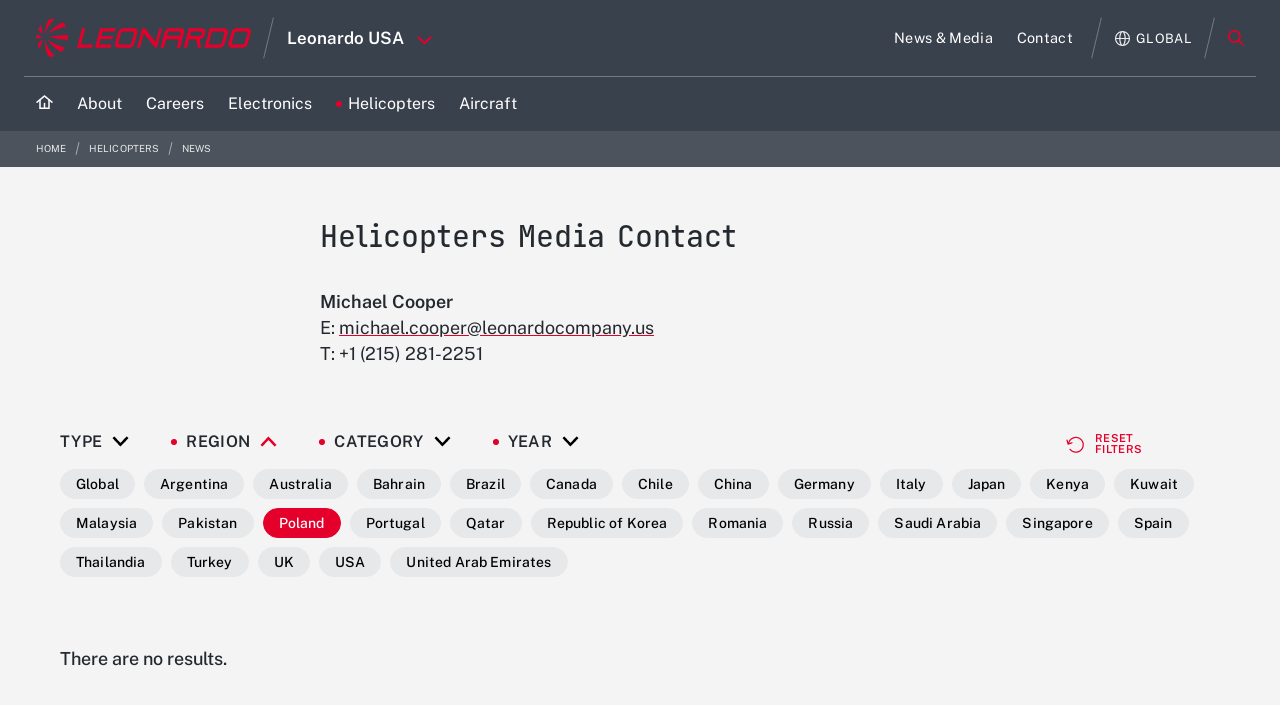

--- FILE ---
content_type: text/javascript
request_url: https://usa.leonardo.com/o/leonardocompany-theme/js/custom.js?t=1765472092000&minifierType=js
body_size: 12563
content:
/*1763109460000*/
(function($){var lazyLoad=window.leonardo.lazyLoad||new Object;lazyLoad.loadMore=function(objects){var lazyObjects=$(objects);if(lazyObjects.length==0)return;$(lazyObjects).each(function(tabIndex,lazyObject){var count=$(this).data("lazy-load");$(this).find("div.invisible").each(function(i,e){if(i>count-1)return false;$(this).removeClass("invisible")});if($(this).find("div.invisible").length<=0)$(this).find("button.see-more").hide();switch(window.leonardo.util.getCurrentViewport()){case "DESKTOP":$(this).find("[data-lazy-img-url-d]").each(function(i,
e){if(i>count-1)return false;var url=$(this).data("lazy-img-url-d");$(this).attr("data-img-url-d",url);$(this).removeAttr("data-lazy-img-url-d")});$(this).find("[data-lazy-src-url-d]").each(function(i,e){if(i>count-1)return false;var url=$(this).data("lazy-src-url-d");$(this).attr("data-src-url-d",url);$(this).removeAttr("data-lazy-src-url-d")});break;case "TABLET_LANDSCAPE":$(this).find("[data-lazy-img-url-tl]").each(function(i,e){if(i>count-1)return false;var url=$(this).data("lazy-img-url-tl");
$(this).attr("data-img-url-tl",url);$(this).removeAttr("data-lazy-img-url-tl")});$(this).find("[data-lazy-src-url-tl]").each(function(i,e){if(i>count-1)return false;var url=$(this).data("lazy-src-url-tl");$(this).attr("data-src-url-tl",url);$(this).removeAttr("data-lazy-src-url-tl")});break;case "TABLET_PORTRAIT":$(this).find("[data-lazy-img-url-tp]").each(function(i,e){if(i>count-1)return false;var url=$(this).data("lazy-img-url-tp");$(this).attr("data-img-url-tp",url);$(this).removeAttr("data-lazy-img-url-tp")});
$(this).find("[data-lazy-src-url-tp]").each(function(i,e){if(i>count-1)return false;var url=$(this).data("lazy-src-url-tp");$(this).attr("data-src-url-tp",url);$(this).removeAttr("data-lazy-src-url-tp")});break;case "MOBILE":$(this).find("[data-lazy-img-url-m]").each(function(i,e){if(i>count-1)return false;var url=$(this).data("lazy-img-url-m");$(this).attr("data-img-url-m",url);$(this).removeAttr("data-lazy-img-url-m")});$(this).find("[data-lazy-src-url-m]").each(function(i,e){if(i>count-1)return false;
var url=$(this).data("lazy-src-url-m");$(this).attr("data-src-url-m",url);$(this).removeAttr("data-lazy-src-url-m")});break}});$(window).trigger("scroll").trigger("resize")};lazyLoad.init=function(){var lazyObjects=$.find("*[data-lazy-load]");lazyLoad.loadMore(lazyObjects);$("button.see-more").on("click",function(){var tab=$(this).parents("*[data-lazy-load]");lazyLoad.loadMore(tab)})};window.leonardo.lazyLoad=lazyLoad})(jQuery);
(function($){var lazyLoadIFrame=window.leonardo.lazyLoadIFrame||new Object;lazyLoadIFrame.init=function(){lazyLoadIFrame.loadIframe();$(window).on("scroll",function(){lazyLoadIFrame.loadIframe()})};lazyLoadIFrame.loadIframe=function(){$("iframe[skn-src]").each(function(i,e){var iframe=$(e);if(iframe.isInViewport()){iframe.attr("src",function(){return iframe.attr("skn-src")});iframe.removeAttr("skn-src")}})};window.leonardo.lazyLoadIFrame=lazyLoadIFrame})(jQuery);
(function($){var allProducts=window.leonardo.allProducts||new Object;var filterContainer=$(".filter-container.filter-container-all-products");var allProductsContainer=$("#catalog-missions-all");var ns=typeof filterContainer==="undefined"?"":filterContainer.attr("data-namespace");var baseUrl=typeof filterContainer==="undefined"?"":filterContainer.attr("data-base-url");allProducts.init=function(){filterContainer.find(".filter-container--subfilters--list--subfilter").off("click");filterContainer.on("click",
".filter-container--subfilters--list--subfilter",function(e){e.stopPropagation();var _this=$(this);var filter=_this.attr("data-filter");var subfilterslist=_this.parents(".filter-container--subfilters--list");var id=subfilterslist.attr("data-id");var reverse=subfilterslist.hasClass("reverse");if(reverse){_this.toggleClass("active");_this.toggleClass("notActive");if(_this.parent().find(".filter-container--subfilters--list--subfilter.active").length==0)filterContainer.find(".filter-container--filters--filter[data-filter\x3d'"+
id+"']").removeClass("subFilterActive");else filterContainer.find(".filter-container--filters--filter[data-filter\x3d'"+id+"']").addClass("subFilterActive")}else{if("*"===filter)subfilterslist.find(".filter-container--subfilters--list--subfilter.active").removeClass("active");else subfilterslist.find(".filter-container--subfilters--list--subfilter[data-filter\x3d'*']").removeClass("active");_this.toggleClass("active");var n=subfilterslist.find(".filter-container--subfilters--list--subfilter").length;
var c=subfilterslist.find(".filter-container--subfilters--list--subfilter.active").length;if(n==c+1){subfilterslist.find(".filter-container--subfilters--list--subfilter").removeClass("active");subfilterslist.find(".filter-container--subfilters--list--subfilter[data-filter\x3d'*']").addClass("active")}var all=subfilterslist.find(".filter-container--subfilters--list--subfilter.active[data-filter\x3d'*']").length;if(all>=1)filterContainer.find(".filter-container--filters--filter[data-filter\x3d'"+id+
"']").removeClass("subFilterActive");else filterContainer.find(".filter-container--filters--filter[data-filter\x3d'"+id+"']").addClass("subFilterActive")}allProducts.filter()});filterContainer.on("click",".filter-container--filters--filter.reset",function(e){e.stopPropagation();var _this=$(this);filterContainer.find(".filter-container--subfilters--list--subfilter").removeClass("active");filterContainer.find(".filter-container--subfilters--list.reverse .filter-container--subfilters--list--subfilter").addClass("notActive");
filterContainer.find(".filter-container--subfilters--list--subfilter[data-filter\x3d'*']").addClass("active");filterContainer.find(".filter-container--filters--filter").removeClass("subFilterActive");allProducts.filter()});allProductsContainer.on("click",".load-more:not(.disabled)",function(e){var btn=$(this);var ajaxUrl=btn.attr("data-load-url");btn.addClass("disabled");$.get(ajaxUrl,function(data){var $data=$(data);var list=$data.find("#catalog-missions-all .all-products--product-list");history.replaceState(null,
null,list.attr("data-current-url"));var ajaxBtn=$data.find("#catalog-missions-all .load-more");if(ajaxBtn.length==0)btn.hide();else btn.attr("data-load-url",ajaxBtn.attr("data-load-url"));btn.removeClass("disabled");var contents=list.contents();if(list.find(".journal-content-article").length==0)btn.hide();var tabPane=btn.parents(".tab-pane").find(".all-products--product-list");tabPane.append(contents);window.leonardo.lazyLoad.loadMore(tabPane)})});allProducts.loadPreviousPages();$(".all-products ul#catalog-missions").on("click",
"li",function(e){var $this=$(this);var list=$this.parents(".all-products").find("#catalog-missions-all .all-products--product-list");var url=list.attr("data-current-url");var ns=window.leonardo.util.getPortletNamespace(url);var tabId=$this.find("a").attr("aria-controls");if(tabId){url=Liferay.Util.addParams(ns+"tab\x3d"+tabId,url);history.replaceState(null,null,url)}})};allProducts.filter=function(){var url=baseUrl;var and=[],or=[];filterContainer.find(".filter-container--subfilters--list--subfilter.active").each(function(i,
e){var _this=$(e);var filter=_this.parents(".filter-container--subfilters--list");var filterValue=encodeURIComponent(_this.attr("data-filter"));var id=filter.attr("data-id");var reverse=filter.hasClass("reverse");if("*"===filterValue)return true;if(reverse)or.push(filterValue);else and.push(filterValue)});if(and.length>0)url=Liferay.Util.addParams(ns+"and\x3d"+and.join(","),url);if(or.length>0)url=Liferay.Util.addParams(ns+"or\x3d"+or.join(","),url);url+=" #catalog-missions-all";window.leonardo.util.loading(allProductsContainer);
allProductsContainer.load(url,function(){var list=allProductsContainer.find("#catalog-missions-all .all-products--product-list");history.replaceState(null,null,list.attr("data-current-url"));window.leonardo.lazyLoad.loadMore($("#catalog-missions-all"));allProductsContainer.find("button.see-more").on("click",function(){var tab=$(this).parents("*[data-lazy-load]");window.leonardo.lazyLoad.loadMore(tab)})})};allProducts.loadPreviousPages=function(){$(".previous-page").each(function(i,e){var pageContainer=
$(this);var ajaxUrl=pageContainer.attr("data-load-url");$.get(ajaxUrl,function(data){var $data=$(data);var list=$data.find("#catalog-missions-all .all-products--product-list");pageContainer.html(list.contents());window.leonardo.lazyLoad.loadMore(pageContainer);pageContainer.replaceWith(pageContainer.html())})})};window.leonardo.allProducts=allProducts})(jQuery);
(function($){var mediaGallery=window.leonardo.mediaGallery||new Object;var filterContainer=$(".filter-container-multimedia");var mediaGalleryContainer=$(".multimedia");var ns=typeof filterContainer==="undefined"?"":filterContainer.attr("data-namespace");var baseUrl=typeof filterContainer==="undefined"?"":filterContainer.attr("data-base-url");mediaGallery.init=function(){$(".filter-container-multimedia--filters--filter.dropdown").off("click");$(".filter-container-multimedia--filters--filter.dropdown").on("click",
function(e){e.preventDefault();var id=$(this).attr("data-filter");var container=$(this).parents(".filter-container-multimedia");var _target=container.find(".filter-container-multimedia--subfilters--list[data-id\x3d'"+id+"']");$(this).siblings().removeClass("active");$(this).toggleClass("active");if($(this).attr("data-filter")!="All"){_target.siblings().removeClass("active");_target.addClass("active")}else if($(this).is(".active"))container.find(".filter-container-multimedia--subfilters--list").addClass("active");
else container.find(".filter-container-multimedia--subfilters--list").removeClass("active")});$(".filter-container-multimedia--subfilters--list--subfilter").off("click");filterContainer.on("click",".filter-container-multimedia--subfilters--list--subfilter",function(e){e.stopPropagation();var _this=$(this);var subfilterslist=_this.parents(".filter-container-multimedia--subfilters--list");var id=subfilterslist.attr("data-id");if(id==="Category"){_this.toggleClass("active");_this.toggleClass("notActive");
if(_this.parent().find(".filter-container-multimedia--subfilters--list--subfilter.active").length==0)filterContainer.find(".filter-container-multimedia--filters--filter[data-filter\x3d'"+id+"']").removeClass("subFilterActive");else filterContainer.find(".filter-container-multimedia--filters--filter[data-filter\x3d'"+id+"']").addClass("subFilterActive")}else{subfilterslist.find(".filter-container-multimedia--subfilters--list--subfilter.active").removeClass("active");_this.toggleClass("active");var all=
subfilterslist.find(".filter-container-multimedia--subfilters--list--subfilter.active[data-filter\x3d'*']").length;if(all>=1)filterContainer.find(".filter-container-multimedia--filters--filter[data-filter\x3d'"+id+"']").removeClass("subFilterActive");else filterContainer.find(".filter-container-multimedia--filters--filter[data-filter\x3d'"+id+"']").addClass("subFilterActive")}mediaGallery.filter()});filterContainer.on("click",".filter-container-multimedia--filters--filter.reset",function(e){e.stopPropagation();
var _this=$(this);filterContainer.find(".filter-container-multimedia--subfilters--list--subfilter").removeClass("active");filterContainer.find(".filter-container-multimedia--subfilters--list[data-id\x3d'Category'] .filter-container-multimedia--subfilters--list--subfilter").addClass("notActive");filterContainer.find(".filter-container-multimedia--subfilters--list--subfilter[data-filter\x3d'*']").addClass("active");filterContainer.find(".filter-container-multimedia--filters--filter").removeClass("subFilterActive");
mediaGallery.filter()});mediaGalleryContainer.on("click",".multimedia--action-items--see-more:not(.disabled)",function(e){var btn=$(this);var url=btn.attr("data-load-url");btn.addClass("disabled");$.get(url,function(data){btn.removeClass("disabled");var $data=$(data);var ajaxBtn=$data.find(".multimedia--action-items--see-more");if(ajaxBtn.length==0)btn.hide();else btn.attr("data-load-url",ajaxBtn.attr("data-load-url"));var list=$data.find(".multimedia .multimedia--item-list");var contents=list.contents();
if(list.find(".journal-content-article").length==0)btn.hide();var itemList=mediaGalleryContainer.find(".multimedia--item-list");itemList.append(contents);itemList.isotope("appended",contents);window.leonardo.lazyLoad.loadMore($(".multimedia"));mediaGallery.layout()})})};mediaGallery.filter=function(){var url=baseUrl;var type=[],category=[];filterContainer.find(".filter-container-multimedia--subfilters--list--subfilter.active").each(function(i,e){var _this=$(e);var filter=_this.parents(".filter-container-multimedia--subfilters--list");
var filterValue=encodeURIComponent(_this.attr("data-filter"));var id=filter.attr("data-id");if("*"===filterValue)return true;if(id==="Type")type.push(filterValue);else if(id==="Category")category.push(filterValue)});if(type.length>0)url=Liferay.Util.addParams(ns+"type\x3d"+type.join(","),url);if(category.length>0)url=Liferay.Util.addParams(ns+"category\x3d"+category.join(","),url);url+=" .multimedia";window.leonardo.util.loading(mediaGalleryContainer);mediaGalleryContainer.load(url,function(){window.leonardo.lazyLoad.loadMore($(".multimedia"));
window.leonardo.masonryGrid.multimedia($(".multimedia .grid-isotope"));mediaGallery.layout()})};mediaGallery.layout=function(){var i=0;for(i=500;i<=5E3;i+=500)setTimeout(function(){$(".multimedia .multimedia--item-list").isotope("layout")},i)};window.leonardo.mediaGallery=mediaGallery})(jQuery);
(function($){var searchResults=window.leonardo.searchResults||new Object;var searchResultsContent=$(".search-results--content");searchResults.initExt=function(){var selector=".filter-container--subfilters--list--subfilter:not(.filter-widget--datepicker)";searchResultsContent.find(selector).off("click");searchResultsContent.on("click",selector,function(e){e.stopPropagation();var _this=$(this);var filter=_this.attr("data-filter");var isDatePicker=_this.hasClass(".filter-widget--datepicker");var filterContainer=
_this.parents(".filter-container");var subfilterslist=_this.parents(".filter-container--subfilters--list");var id=subfilterslist.attr("data-id");var allExists=subfilterslist.find(".filter-container--subfilters--list--subfilter[data-filter\x3d'*']").length>0;var reverse=subfilterslist.hasClass("reverse");if(reverse){_this.toggleClass("active");_this.toggleClass("notActive");if(_this.parent().find(".filter-container--subfilters--list--subfilter.active").length==0)filterContainer.find(".filter-container--filters--filter[data-filter\x3d'"+
id+"']").removeClass("subFilterActive");else filterContainer.find(".filter-container--filters--filter[data-filter\x3d'"+id+"']").addClass("subFilterActive")}else{if("*"===filter)subfilterslist.find(".filter-container--subfilters--list--subfilter.active").removeClass("active");else subfilterslist.find(".filter-container--subfilters--list--subfilter[data-filter\x3d'*']").removeClass("active");if(id==="Year"){var isActive=_this.hasClass("active");subfilterslist.find(".filter-container--subfilters--list--subfilter").removeClass("active");
if(!isActive)_this.addClass("active");subfilterslist.find(".datepicker.filter-widget--datepicker._from .filter-container--subfilters--list--subfilter--text").text('From');subfilterslist.find(".datepicker.filter-widget--datepicker._to .filter-container--subfilters--list--subfilter--text").text('To');subfilterslist.find(".datepicker.filter-widget--datepicker._from").removeAttr("data-filter-date");subfilterslist.find(".datepicker.filter-widget--datepicker._to").removeAttr("data-filter-date")}else if(id===
"Ancestor"){var isActive=_this.hasClass("active");subfilterslist.find(".filter-container--subfilters--list--subfilter").removeClass("active");if(!isActive)_this.addClass("active")}else _this.toggleClass("active");var n=subfilterslist.find(".filter-container--subfilters--list--subfilter").length;var c=subfilterslist.find(".filter-container--subfilters--list--subfilter.active").length;if(allExists&&(n==c+1||c==0)){subfilterslist.find(".filter-container--subfilters--list--subfilter").removeClass("active");
subfilterslist.find(".filter-container--subfilters--list--subfilter[data-filter\x3d'*']").addClass("active")}if(allExists){var allActive=subfilterslist.find(".filter-container--subfilters--list--subfilter.active[data-filter\x3d'*']").length>0;if(allActive)filterContainer.find(".filter-container--filters--filter[data-filter\x3d'"+id+"']").removeClass("subFilterActive");else filterContainer.find(".filter-container--filters--filter[data-filter\x3d'"+id+"']").addClass("subFilterActive")}else if(c>0)filterContainer.find(".filter-container--filters--filter[data-filter\x3d'"+
id+"']").addClass("subFilterActive");else filterContainer.find(".filter-container--filters--filter[data-filter\x3d'"+id+"']").removeClass("subFilterActive")}searchResults.filter(filterContainer)});$(".search-results--content").on("click",".filter-container--filters--filter.reset",function(e){e.stopPropagation();var _this=$(this);var filterContainer=_this.parents(".filter-container");filterContainer.find(".filter-container--subfilters--list--subfilter").removeClass("active");filterContainer.find(".filter-container--subfilters--list.reverse .filter-container--subfilters--list--subfilter").addClass("notActive");
filterContainer.find(".filter-container--subfilters--list--subfilter[data-filter\x3d'*']").addClass("active");filterContainer.find(".filter-container--filters--filter").removeClass("subFilterActive");searchResults.filter(filterContainer)});searchResultsContent.on("click",".datepicker.filter-widget--datepicker",function(e){$(this).datepicker()});searchResultsContent.on("pick.datepicker",".datepicker.filter-widget--datepicker",function(e){var _this=$(this);var time=e.date.getTime();var filterContainer=
_this.parents(".filter-container");var subfilterslist=_this.parents(".filter-container--subfilters--list");var id=subfilterslist.attr("data-id");subfilterslist.find(".filter-container--subfilters--list--subfilter:not(.filter-widget--datepicker)").removeClass("active");_this.addClass("active");filterContainer.find(".filter-container--filters--filter[data-filter\x3d'"+id+"']").addClass("subFilterActive");var currentTime=_this.attr("data-filter-date");var isSmthChanged=time!=currentTime;if(!isSmthChanged)return;
_this.attr("data-filter-date",time);searchResults.filter(filterContainer)});searchResultsContent.on("click",".search-results--content--group--results .load-more:not(.disabled)",function(){var _self=$(this);var url=_self.attr("data-load-url");var dataTarget=$(_self.attr("data-target"));var dataList=_self.attr("data-list");_self.addClass("disabled");$.get(url,function(data){_self.removeClass("disabled");var $data=$(data);var ajaxBtn=$data.find(".load-more");if(ajaxBtn.length>0)_self.attr("data-load-url",
ajaxBtn.attr("data-load-url"));else _self.addClass("hide");var list=$data.find(dataList);dataTarget.find(dataList).append(list.contents());window.leonardo.lazyLoad.loadMore(dataTarget);if(dataTarget.find(dataList).hasClass(".grid-isotope"))window.leonardo.masonryGrid.multimedia(dataTarget.find(dataList))})});searchResultsContent.on("click",".leo-pagination a.leo-pagination--item--link",function(e){e.preventDefault();var _self=$(this);var container=_self.parents(".leo-pagination");var dataTarget=$(container.attr("data-target")).find(".search-results--content--group--results");
var href=_self.attr("href");window.leonardo.util.loading(dataTarget);$.get(href,function(data){dataTarget.html($(data).find(".search-results--content--group--results").html());window.leonardo.lazyLoad.init(dataTarget);$("html, body").animate({scrollTop:$(".search-results--filter--filters").offset().top},1E3)})});searchResultsContent.on("change",".leo-pagination select.leo-pagination--select",function(e){e.preventDefault();var _self=$(this);var container=_self.parents(".leo-pagination");var dataTarget=
$(container.attr("data-target")).find(".search-results--content--group--results");var href=_self.val();window.leonardo.util.loading(dataTarget);$.get(href,function(data){dataTarget.html($(data).find(".search-results--content--group--results").html());window.leonardo.lazyLoad.init(dataTarget);$("html, body").animate({scrollTop:$(".search-results--filter--filters").offset().top},1E3)})});window.leonardo.masonryGrid.multimedia($("#search-results--multimedia").find(".grid-isotope"))};searchResults.filter=
function(filterContainer){var url=filterContainer.attr("data-filter-url");var ns=window.leonardo.util.getPortletNamespace(url);var contentGroup=filterContainer.parents(".search-results--content--group");var contentGroupResult=contentGroup.find(".search-results--content--group--results");var contentGroupAction=contentGroup.find(".search-results--content--group--action");var contentGroupId=contentGroup.attr("id");var assetCategoryIds=[],dateFrom="",dateTo="",multimediaType="",priceSensitive="",ancestorPlid=
"";filterContainer.find(".filter-container--subfilters--list--subfilter.active").each(function(i,e){var _this=$(e);var filter=_this.parents(".filter-container--subfilters--list");var filterValue=encodeURIComponent(_this.attr("data-filter")||"*");var id=filter.attr("data-id");if(filterValue==="*")return true;if(contentGroupId==="search-results--multimedia"&&id==="Type")multimediaType=filterValue;else if(id==="Year"){dateFrom=new Date(filterValue,0,1);dateTo=new Date(filterValue,11,31,23,59,59)}else if(id===
"PriceSensitive")priceSensitive=filterValue;else if(id==="Ancestor")ancestorPlid=filterValue;else assetCategoryIds.push(filterValue)});filterContainer.find(".filter-container--subfilters--list--subfilter.datepicker.filter-widget--datepicker[data-filter-date]").each(function(i,e){var _this=$(e);var filter=_this.parents(".filter-container--subfilters--list");var filterValue=encodeURIComponent(_this.attr("data-filter-date")||0);if(_this.hasClass("_from"))dateFrom=new Date(parseInt(filterValue));else if(_this.hasClass("_to")){var to=
parseInt(filterValue);var off=(23*3600+59*60+59)*1E3;dateTo=new Date(to+off)}});if(assetCategoryIds.length>0)url=Liferay.Util.addParams(ns+"assetCategoryIds\x3d"+assetCategoryIds.join(","),url);if(dateFrom.constructor.name==="Date")url=Liferay.Util.addParams(ns+"dateFrom\x3d"+dateFrom.getTime(),url);if(dateTo.constructor.name==="Date")url=Liferay.Util.addParams(ns+"dateTo\x3d"+dateTo.getTime(),url);if(multimediaType.length>0)url=Liferay.Util.addParams(ns+"multimediaType\x3d"+multimediaType,url);if(priceSensitive.length>
0){url=Liferay.Util.addParams(ns+"ddmStructureFieldName\x3d"+priceSensitive,url);url=Liferay.Util.addParams(ns+"ddmStructureFieldValue\x3dtrue",url)}if(ancestorPlid.length>0)url=Liferay.Util.addParams(ns+"ancestorPlid\x3d"+ancestorPlid,url);window.leonardo.util.loading(contentGroupResult);contentGroupAction.html("");$.get(url,function(data){var div=$("\x3cdiv /\x3e").html($(data).html());contentGroupResult.html(div.find(".search-results--content--group--results").html());contentGroupAction.html(div.find(".search-results--content--group--action").html());
window.leonardo.lazyLoad.loadMore(contentGroup);if(contentGroup.find(".grid-isotope").length>0)window.leonardo.masonryGrid.multimedia(contentGroup.find(".grid-isotope"))})};window.leonardo.searchResults=searchResults})(jQuery);
(function($){var searchCluster=window.leonardo.searchCluster||new Object;var searchClusterInput=$("input.search-widget-local--content--search-text[data-cluster-id]");var searchClusterAnchor=$("a.search-widget-local--content--search-icon[data-cluster-id]");searchCluster.init=function(){searchClusterInput.on("keydown",function(e){if(e.keyCode==13){var clusterType=$(this).attr("data-cluster-id");searchCluster.search(clusterType,$(this).val())}});searchClusterAnchor.on("click",function(e){e.preventDefault();
var clusterType=$(this).attr("data-cluster-id");var input=$(this).prev("input.search-widget-local--content--search-text[data-cluster-id]");searchCluster.search(clusterType,input.val())})};searchCluster.search=function(clusterType,keywords){if(keywords!=""&&keywords.length>=2&&keywords.length<=50){var form=$("#portlet_com_liferay_portal_search_web_portlet_SearchPortlet form");form.find("input[name\x3d_com_liferay_portal_search_web_portlet_SearchPortlet_selClusterType]").val(clusterType);form.find("input[name\x3d_com_liferay_portal_search_web_portlet_SearchPortlet_keywords]").val(keywords);
submitForm(form[0])}};window.leonardo.searchCluster=searchCluster})(jQuery);
(function($){var socialLayer=window.leonardo.socialLayer||new Object({});var socialLayerDialog=$(".social-layer"),socialLayerDialogContent=$(".social-layer--content"),btnCloseDialog=$(".social-layer--btn-close");socialLayer.init=function(){$(".social-tabs .tab-content, .social-hub--wrap").on("click",".social-hub--main-post .social-layer-trigger, .social-hub--post .social-layer-trigger",function(e){var post=$(this).parents(".social-hub--post,.social-hub--main-post");var info=post.find(".social-hub--post--info");
var content=post.find(".social-hub--post--content");var img=post.find(".social-hub--post--img");var icon=post.find(".social-hub--post--icon");var isHub=$(this).parents(".social-hub--highlights").length>0;var postImg=post.attr("data-postimg");socialLayerDialogContent.html("");socialLayerDialog.addClass("show");var layerPost=$('\x3cdiv class\x3d"social-hub--post"\x3e\x3c/div\x3e');var layerContainer=$('\x3cdiv class\x3d"social-media-container"\x3e\x3c/div\x3e');var layerContent=$('\x3cdiv class\x3d"social-media-content"\x3e\x3c/div\x3e');
socialLayerDialogContent.append(layerPost);layerPost.append(layerContainer);layerContainer.append(layerContent);if(post.hasClass("has-image")){layerPost.addClass("has-image");layerContent.append(img.clone());var layerPostContent=$('\x3cdiv class\x3d"social-hub--post--content"\x3e\x3c/div\x3e');layerPostContent.append(info.clone());layerPostContent.append(content.html());layerPostContent.append(icon.clone());layerContent.append(layerPostContent)}else if(postImg){layerPost.addClass("has-image");var layerPostImg=
$('\x3cdiv class\x3d"social-hub--post--img"\x3e\x3cimg src\x3d"'+postImg+'" alt\x3d"'+postImg+'"/\x3e\x3c/div\x3e');layerContent.append(layerPostImg);var layerPostContent=$('\x3cdiv class\x3d"social-hub--post--content"\x3e\x3c/div\x3e');layerPostContent.append(info.clone());layerPostContent.append(content.html());layerPostContent.find(".social-hub--post--icon").remove();var layerPostIcon=icon.clone();var iconType=layerPostIcon.attr("data-type");layerPostIcon.find("div").attr("class","");layerPostIcon.find("div").addClass("social-hub--post--icon-grey-"+
iconType);layerPostContent.append(layerPostIcon);layerContent.append(layerPostContent)}else{layerContent.append(info.clone());layerContent.append(content.clone());if(isHub){layerContent.find(".social-hub--post--icon").remove();var layerPostIcon=icon.clone();var iconType=layerPostIcon.attr("data-type");layerPostIcon.find("div").attr("class","");layerPostIcon.find("div").addClass("social-hub--post--icon-grey-"+iconType);layerContent.append(layerPostIcon)}else layerContent.append(icon.clone())}layerPost.find(".social-layer-trigger").removeClass("social-layer-trigger")});
$(".social-hub--wrap").on("click",".social-hub--main-post--instagram .social-layer-trigger",function(e){if($(e.target).is("a"))return;var hubWrap=$(this).parents(".social-hub--wrap");var mainPost=hubWrap.find(".social-hub--main-post");var post=mainPost.find(".social-hub--post");var info=post.find(".social-hub--post--info");var content=post.find(".social-hub--post--content");var icon=hubWrap.find(".social-hub--main-post--instagram .social-hub--post--icon");var card=hubWrap.find(".social-hub--main-post--instagram--card");
socialLayerDialogContent.html("");socialLayerDialog.addClass("show");var layerPost=$('\x3cdiv class\x3d"social-hub--post"\x3e\x3c/div\x3e');var layerContainer=$('\x3cdiv class\x3d"social-media-container"\x3e\x3c/div\x3e');var layerContent=$('\x3cdiv class\x3d"social-media-content"\x3e\x3c/div\x3e');socialLayerDialogContent.append(layerPost);layerPost.append(layerContainer);layerContainer.append(layerContent);layerPost.addClass("has-image");var layerPostImg=$('\x3cdiv class\x3d"social-hub--post--img"\x3e\x3cimg /\x3e\x3c/div\x3e');
var imgSrc=card.attr("data-postimage");layerPostImg.find("img").attr("src",imgSrc);layerPostImg.find("img").attr("alt",imgSrc);layerContent.append(layerPostImg);var layerPostContent=$('\x3cdiv class\x3d"social-hub--post--content"\x3e\x3c/div\x3e');layerPostContent.append(info.clone());layerPostContent.append(content.html());var layerPostIcon=icon.clone();var iconType=layerPostIcon.attr("data-type");layerPostIcon.find("div").attr("class","");layerPostIcon.find("div").addClass("social-hub--post--icon-grey-"+
iconType);layerPostContent.append(layerPostIcon);layerContent.append(layerPostContent)});btnCloseDialog.on("click",function(){socialLayerDialog.removeClass("show")});socialLayerDialog.on("keydown",function(e){if((e.which||e.keyCode)===27)btnCloseDialog.trigger("click")})};window.leonardo.socialLayer=socialLayer})(jQuery);
(function($){var mobileLayer=window.leonardo.mobileLayer||new Object({});var mobileLayerDialog=$(".mobile-layer"),mobileLayerDialogContent=$(".mobile-layer--content"),btnCloseDialog=$(".mobile-layer--btn-close");mobileLayer.init=function(){$("html.mobile").on("click",".generic-content-body img",function(){mobileLayerDialogContent.html("");mobileLayerDialogContent.append($(this).clone());mobileLayerDialog.addClass("show")});btnCloseDialog.on("click",function(){mobileLayerDialog.removeClass("show")});
mobileLayerDialog.on("keydown",function(e){if((e.which||e.keyCode)===27)btnCloseDialog.trigger("click")})};window.leonardo.mobileLayer=mobileLayer})(jQuery);
(function($){if(navigator.userAgent.indexOf("MSIE")>-1&&navigator.userAgent.indexOf("MSIE 10")==-1){console.log("Unsupported Browser");return}var SEPARATOR=navigator.appVersion.indexOf("Win")!==-1?"\r\n":"\n";var calendarEvents=[];var calendarStart=["BEGIN:VCALENDAR","VERSION:2.0"].join(SEPARATOR);var calendarEnd=SEPARATOR+"END:VCALENDAR";var ics=window.leonardo.ics||new Object;ics.init=function(){$("a.ics").on("click",function(){var $this=$(this);var title=$this.attr("data-title");var description=
$this.attr("data-description");var place=$this.attr("data-place");var begin=$this.attr("data-begin");var end=$this.attr("data-end");ics.clearAllEvents();ics.addEvent(title,description,place,begin,end);ics.download("LeonardoEvent")})};ics.events=function(){return calendarEvents};ics.calendar=function(){return calendarStart+SEPARATOR+calendarEvents.join(SEPARATOR)+calendarEnd};ics.clearAllEvents=function(){calendarEvents.splice(0,calendarEvents.length)};ics.addEvent=function(subject,description,location,
begin,stop){if(typeof subject==="undefined"||typeof description==="undefined"||typeof location==="undefined"||typeof begin==="undefined"||typeof stop==="undefined")return false;var isValidDate=function(d){return d instanceof Date&&!isNaN(d)};var start_date=new Date(begin);var end_date=new Date(stop);if(isValidDate(start_date)){var start_year=("0000"+start_date.getFullYear().toString()).slice(-4);var start_month=("00"+(start_date.getMonth()+1).toString()).slice(-2);var start_day=("00"+start_date.getDate().toString()).slice(-2);
var start_hours=("00"+start_date.getHours().toString()).slice(-2);var start_minutes=("00"+start_date.getMinutes().toString()).slice(-2);var start_seconds=("00"+start_date.getMinutes().toString()).slice(-2)}else{var start_year="0000";var start_month="00";var start_day="00";var start_hours="00";var start_minutes="00";var start_seconds="00"}if(isValidDate(end_date)){var end_year=("0000"+end_date.getFullYear().toString()).slice(-4);var end_month=("00"+(end_date.getMonth()+1).toString()).slice(-2);var end_day=
("00"+end_date.getDate().toString()).slice(-2);var end_hours=("00"+end_date.getHours().toString()).slice(-2);var end_minutes=("00"+end_date.getMinutes().toString()).slice(-2);var end_seconds=("00"+end_date.getMinutes().toString()).slice(-2)}else{var end_year="0000";var end_month="00";var end_day="00";var end_hours="00";var end_minutes="00";var end_seconds="00"}var start_time="";var end_time="";if(start_minutes+start_seconds+end_minutes+end_seconds!==0){start_time="T"+start_hours+start_minutes+start_seconds;
end_time="T"+end_hours+end_minutes+end_seconds}var start=isValidDate(start_date)?start_year+start_month+start_day+start_time:null;var end=isValidDate(end_date)?end_year+end_month+end_day+end_time:null;var calendarEvent=[];calendarEvent.push("BEGIN:VEVENT");calendarEvent.push("CLASS:PUBLIC");calendarEvent.push("DESCRIPTION:"+description);if(start!=null)calendarEvent.push("DTSTART;VALUE\x3dDATE:"+start);if(end!=null)calendarEvent.push("DTEND;VALUE\x3dDATE:"+end);calendarEvent.push("LOCATION:"+location);
calendarEvent.push("SUMMARY;LANGUAGE\x3den-us:"+subject);calendarEvent.push("TRANSP:TRANSPARENT");calendarEvent.push("END:VEVENT");calendarEvent=calendarEvent.join(SEPARATOR);calendarEvents.push(calendarEvent);return calendarEvent};ics.download=function(filename,ext){if(calendarEvents.length<1)return false;ext=typeof ext!=="undefined"?ext:".ics";filename=typeof filename!=="undefined"?filename:"calendar";var calendar=calendarStart+SEPARATOR+calendarEvents.join(SEPARATOR)+calendarEnd;window.open("data:text/calendar;charset\x3dutf8,"+
escape(calendar))};window.leonardo.ics=ics})(jQuery);(function($){var table=window.leonardo.table||new Object;table.init=function(){$(".trade-laws-followed--heading--row").each(function(i,e){var row=$(e);var text=[];row.find(".trade-laws-followed--heading--row--cell.m-hidden").each(function(i,e){var cell=$(e);text.push(cell.text())});row.append('\x3cdiv class\x3d"trade-laws-followed--heading--row--cell m-only"\x3e'+text.join("/")+"\x3c/div\x3e")})};window.leonardo.table=table})(jQuery);
(function($){var accordion=window.leonardo.accordion||new Object;accordion.init=function(){$(".leo-accordion").each(function(){$(this).find("div.leo-accordion--row div.leo-accordion--title").addClass("collapsed").attr("aria-expanded","false");$(this).find("div.leo-accordion--row div.leo-accordion--content").removeClass("in").removeClass("show").attr("aria-expanded","false").attr("style","height: 0px;")})};window.leonardo.accordion=accordion})(jQuery);
(function($){var checkImagesInHtml=window.leonardo.checkImagesInHtml||new Object;checkImagesInHtml.init=function(){$(".check-html-content img").each(function(index){var sectionImg=$(this);if($(this).hasClass("no-adaptive-media"))return;if(sectionImg.parents(".imageExpanded").length>0)return;var attrStyle=sectionImg.attr("style");if(typeof attrStyle!==typeof undefined&&attrStyle!==false)if(attrStyle.toLowerCase().indexOf("width")!=-1||attrStyle.toLowerCase().indexOf("height")!=-1)return;var attrWidth=
sectionImg.attr("width");var attrHeight=sectionImg.attr("height");if(typeof attrWidth!==typeof undefined&&attrWidth!==false||typeof attrWidth!==typeof undefined&&attrWidth!==false)if(attrWidth.trim()!=""||attrHeight.trim()!="")return;var attrSrc=sectionImg.attr("src");var attrSrcStr="";if(typeof attrSrc===typeof undefined||attrSrc===false||attrSrc.toLowerCase().indexOf("body_ico_pdf_page.png")!=-1)return;var imgHTML=sectionImg[0].outerHTML;if(sectionImg.parent().is("picture"))sectionImg=sectionImg.parent();
var fileEntryId=sectionImg.attr("data-feid");if(typeof fileEntryId===typeof undefined||fileEntryId===false){fileEntryId=sectionImg.attr("data-fileentryid");if(typeof fileEntryId===typeof undefined||fileEntryId===false)return}var fileNameShort="";attrSrcStr=attrSrc.toString();var fileNameArr=attrSrcStr.split("/");$(fileNameArr).each(function(idx){if(this.indexOf(".")!=-1){fileNameShort=this.toString();return}});if(fileNameShort.length<=0)return;else{var attrAlt=sectionImg.attr("alt");if(typeof attrAlt==
"undefined"||attrAlt==null)var attrAlt="";else attrAlt=attrAlt.replaceAll('"',"");var pict='\x3cdiv class\x3d"imageExpanded"\x3e';var pict=pict+"\x3cpicture\x3e";var pict=pict+'   \x3csource media\x3d"(max-width:355px)" srcset\x3d"/o/adaptive-media/image/'+fileEntryId+"/w_355/"+fileNameShort+'"\x3e';var pict=pict+'   \x3csource media\x3d"(max-width:688px) and (min-width:356px)" srcset\x3d"/o/adaptive-media/image/'+fileEntryId+"/w_688/"+fileNameShort+'"\x3e';var pict=pict+'   \x3csource media\x3d"(max-width:944px) and (min-width:689px)" srcset\x3d"/o/adaptive-media/image/'+
fileEntryId+"/w_944/"+fileNameShort+'"\x3e';var pict=pict+'   \x3csource media\x3d"(min-width:690px)" srcset\x3d"/o/adaptive-media/image/'+fileEntryId+"/w_1120/"+fileNameShort+'"\x3e';var pict=pict+'   \x3cimg data-feid\x3d"'+fileEntryId+'" src\x3d"/o/adaptive-media/image/'+fileEntryId+"/w_1120/"+fileNameShort+'" alt\x3d"'+attrAlt+'" title\x3d"'+attrAlt+'" \x3e';var pict=pict+"\x3c/picture\x3e";var pict=pict+"\x3c/div\x3e";imgHTML=pict}sectionImg[0].outerHTML=imgHTML})};window.leonardo.checkImagesInHtml=
checkImagesInHtml})(jQuery);(function($){var checkTablesInHtml=window.leonardo.checkTablesInHtml||new Object;checkTablesInHtml.init=function(){$(".check-html-content .wrapper-start").each(function(){var obj=$(this).siblings(".trade-laws-followed");if(!obj.parent().hasClass("tableExpanded"))obj.wrap('\x3cdiv class\x3d"tableExpanded"\x3e\x3c/div\x3e')})};window.leonardo.checkTablesInHtml=checkTablesInHtml})(jQuery);
(function($){var util=window.leonardo.util||new Object;util.getPortletId=function(url){var s=url.indexOf("p_p_id\x3d");var e=url.indexOf("\x26",s+1);if(s>-1&&e>-1)return url.substring(s+7,e)};util.getPortletNamespace=function(url){return Liferay.Util.getPortletNamespace(util.getPortletId(url))};util.loading=function(container){container.html('\x3cdiv class\x3d"lds-roller"\x3e\x3cdiv\x3e\x3c/div\x3e\x3cdiv\x3e\x3c/div\x3e\x3cdiv\x3e\x3c/div\x3e\x3cdiv\x3e\x3c/div\x3e\x3cdiv\x3e\x3c/div\x3e\x3cdiv\x3e\x3c/div\x3e\x3cdiv\x3e\x3c/div\x3e\x3cdiv\x3e\x3c/div\x3e\x3c/div\x3e')};
window.leonardo.util=util})(jQuery);
(function($){var fitTables=window.leonardo.fitTables||new Object;fitTables.init=function(){$("div.leonardocompany .trade-laws-followed").each(function(index){var row=$(this).find(".trade-laws-followed--body--row").first();var numCell=row.children(".trade-laws-followed--body--row--cell").length;var fontSize=$(this).find(".trade-laws-followed--body--row--cell").css("font-size");var paddingSpaceAll=$(this).find(".trade-laws-followed--heading--row--cell:nth-child(2)").css("padding-left");if(typeof fontSize!==
"undefined")fontSize=fontSize.replace("px","");if(typeof paddingSpaceAll!=="undefined")paddingSpaceAll=paddingSpaceAll.replace("px","");if(numCell>4){fontSize=fontSize-(numCell-4);var paddingSpaceFirstLast=1+(4-numCell)/100;paddingSpaceAll=paddingSpaceAll-(numCell-4)*3;if(paddingSpaceAll<=0)paddingSpaceAll=5;$(this).css("font-size",fontSize+"px");$(this).find(".trade-laws-followed--heading").css("font-size",fontSize+"px");$(this).find(".trade-laws-followed--body--row").css("font-size",fontSize+"px");
$(this).find(".trade-laws-followed--heading--row--cell").css("font-size",fontSize+"px");$(this).find(".trade-laws-followed--body--row--cell").css("font-size",fontSize+"px");$(this).find(".trade-laws-followed--heading--row--cell").css("word-break","keep-all");$(this).find(".trade-laws-followed--body--row--cell").css("word-break","break-word");$(this).find(".trade-laws-followed--heading--row--cell").css("padding-left",paddingSpaceAll+"px");$(this).find(".trade-laws-followed--body--row--cell").css("padding-left",
paddingSpaceAll+"px");$(this).find(".trade-laws-followed--heading--row--cell").css("padding-right",paddingSpaceAll+"px");$(this).find(".trade-laws-followed--body--row--cell").css("padding-right",paddingSpaceAll+"px");$(this).find(".trade-laws-followed--heading--row--cell:first-child").css("padding-left",paddingSpaceFirstLast+"%");$(this).find(".trade-laws-followed--body--row--cell:first-child").css("padding-left",paddingSpaceFirstLast+"%");$(this).find(".trade-laws-followed--heading--row--cell:last-child").css("padding-right",
paddingSpaceFirstLast+"%");$(this).find(".trade-laws-followed--body--row--cell:last-child").css("padding-right",paddingSpaceFirstLast+"%")}var heading=[];$(this).find(".trade-laws-followed--heading .trade-laws-followed--heading--row--cell").not(".m-only").each(function(index){heading.push($(this).text())});$(this).find(".trade-laws-followed--body--row .trade-laws-followed--body--row--cell").each(function(index){$(this).attr("data-th",heading[index%heading.length]);$(this).html("\x3cspan\x3e"+$(this).html()+
"\x3c/span\x3e")})})};window.leonardo.fitTables=fitTables})(jQuery);
(function($){var trackOutboundLink=window.leonardo.trackOutboundLink||new Object;trackOutboundLink.init=function(){if(!window.ga)return;var hitCallbackHandler=function(url,win){if(win)window.open(url,win);else window.location.href=url};var addEvent=function(el,eventName,handler){if(el.addEventListener)el.addEventListener(eventName,handler);else el.attachEvent("on"+eventName,function(){handler.call(el)})};if(document.getElementsByTagName){var el=document.getElementsByTagName("a");var getDomain=document.domain.split(".").reverse()[1]+
"."+document.domain.split(".").reverse()[0];for(var i=0;i<el.length;i++){var href=typeof el[i].getAttribute("href")=="string"?el[i].getAttribute("href"):"";var myDomain=href.match(getDomain);if(href.match(/^(https?:|\/\/)/i)&&!myDomain||href.match(/^mailto:/i))addEvent(el[i],"click",function(e){var url=this.getAttribute("href"),win=typeof this.getAttribute("target")=="string"?this.getAttribute("target"):"";ga("send","event","outbound","click",url,{"hitCallback":hitCallbackHandler(url,win)},{"nonInteraction":1});
e.preventDefault()})}}};window.leonardo.trackOutboundLink=trackOutboundLink})();
$(window.leonardo).ready(function(){window.leonardo.lazyLoad.init();window.leonardo.lazyLoadIFrame.init();window.leonardo.allProducts.init();window.leonardo.mediaGallery.init();window.leonardo.ics.init();window.leonardo.accordion.init();window.leonardo.table.init();window.leonardo.searchResults.initExt();window.leonardo.searchCluster.init();window.leonardo.socialLayer.init();window.leonardo.mobileLayer.init();window.leonardo.checkImagesInHtml.init();window.leonardo.checkTablesInHtml.init();window.leonardo.fitTables.init();
window.leonardo.trackOutboundLink.init();function checkCookies(){let currentCookies=getCookieObject();const cookieTrstrc="notice_gdpr_prefs";const cookieCookBt="CookieConsent";let loadYt=false;if(cookieTrstrc in currentCookies){if(currentCookies[cookieTrstrc].includes("3"))loadYt=true}else if(cookieCookBt in currentCookies)if(decodeURI(currentCookies[cookieCookBt]).includes("marketing"))loadYt=true;if(loadYt)loadYTLibrary()}function getCookieObject(){return document.cookie.split("; ").reduce((acc,
cookie)=>{const [name,value]=cookie.split("\x3d");acc[name]=value;return acc},{})}setInterval(checkCookies,1E3);function loadYTLibrary(){if(window.ytLibraryLoaded)return;window.ytLibraryLoaded=true;var ytLib=document.createElement("script");ytLib.src=window.ytLibraryURL;window.onYouTubeIframeAPIReady=function(){var loadEvent=new CustomEvent("ytLibraryReady");window.dispatchEvent(loadEvent);window.leonardo.ytPlayer.init();$("html.no-yt-video").removeClass("no-yt-video").addClass("yes-yt-video")};document.body.appendChild(ytLib)}
if($(document).find("section#portlet_com_liferay_login_web_portlet_LoginPortlet").length>0)$("header.header").addClass("header--opaque");$(".regional-popup--btn-close").on("click",function(){document.cookie="LC_REGIONAL_HIDE\x3dtrue; path\x3d/";$(".regional-popup").remove()});$("a.section-content--action-items--download--link, a.file, .check-html-content a, a.products-technical-data--action-items--downloads--item--link").on("click",function(){var page=window.location.pathname;var docTitle=$(this).attr("href");
if(docTitle.toUpperCase().indexOf(".PDF")>=0){var t1=docTitle.split("/");if(t1.length>0){docTitle=t1[t1.length-1];var t2=t1[t1.length-1].split("?");if(t2.length>0)docTitle=t2[0]}ga("send","event","PDF",page,docTitle)}});if($(".header--nav").height()>=40)$(".header--nav").addClass("headerNavSmaller");$(window).on("resize",function(){if($(".header--nav").height()>=40)$(".header--nav").addClass("headerNavSmaller")});$(".tab-archiver .products-cards-tabs--content ul").on("scroll",function(){var _this=
$(this);if(window.leonardo.util.getCurrentViewport()=="MOBILE"){if(_this.scrollLeft()<=0)_this.parent().find("div.nav-scroll-left").hide();else _this.parent().find("div.nav-scroll-left").show();if(_this.scrollLeft()+_this.innerWidth()>=_this[0].scrollWidth)_this.parent().find("div.nav-scroll-right").hide();else _this.parent().find("div.nav-scroll-right").show()}else{_this.parent().find("div.nav-scroll-left").hide();_this.parent().find("div.nav-scroll-right").hide()}});$(window).on("resize",function(){$(".tab-archiver .products-cards-tabs--content ul").trigger("scroll")});
$(".tab-archiver .products-cards-tabs--content ul").trigger("scroll");$(window).trigger("leonardo.ready");$(".js-global-search-accordion").on("click",function(e){$(e.currentTarget).toggleClass("active")});$(".js-cc-item-link").each(function(){$(this).on("click",function(){var finalUrl=$(this).data("url");if(typeof finalUrl!=="undefined")window.location.href=finalUrl})});var nomeAncora=window.location.href.substring(window.location.href.indexOf("#"));if(nomeAncora){console.log(nomeAncora);$("html, body").animate({scrollTop:$(nomeAncora).offset().top},
5)}});